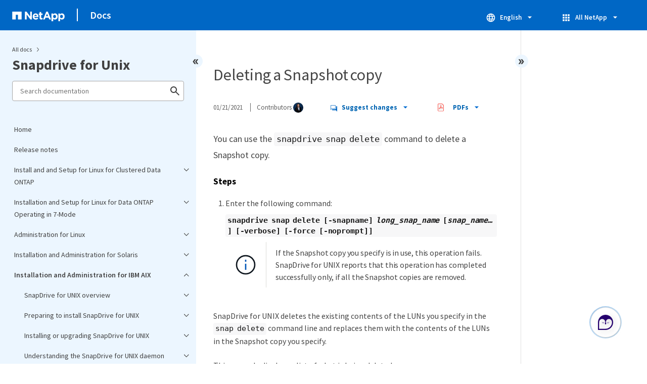

--- FILE ---
content_type: application/x-javascript;charset=utf-8
request_url: https://sometrics.netapp.com/id?d_visid_ver=5.5.0&d_fieldgroup=A&mcorgid=1D6F34B852784AA40A490D44%40AdobeOrg&mid=89271863854245264504611989599962016806&ts=1769811817299
body_size: -42
content:
{"mid":"89271863854245264504611989599962016806"}

--- FILE ---
content_type: application/javascript
request_url: https://docs.netapp.com/common/2/js/cookie-consent.js
body_size: 914
content:
// This script runs when the Document Object Model (DOM) is ready

$(function() {
    // This function returns the localized text for DNSS/CPRA law based on the browser language
    function getDnssLocalizedText(browserLang) {
        const dnssMessages = [
        { codes: ['en-US'], message: 'Do not sell or share my information'},
        { codes: ['fr', 'fr-FR'], message: 'Refuser la vente et le partage de vos informations'},
        { codes: ['ja', 'jp', 'ja-JP'], message: '私の情報を販売または共有しないでください'},
        { codes: ['es', 'es-ES'], message: 'No vender ni compartir mi información'},
        { codes: ['de', 'de-DE'], message: 'Meine Informationen nicht verkaufen oder teilen'},
        { codes: ['it', 'it-IT'], message: 'Non vendere o condividere i miei dati'},
        { codes: ['pt', 'pt-BR'], message: 'Não vender ou compartilhar minhas informações'},
        { codes: ['ko', 'ko-KR'], message: '내 정보 판매 또는 공유 금지'},
        { codes: ['zh', 'zh-CN'], message: '不得出售或共享我的信息'},
        { codes: ['zh-TW', 'zh-HK'], message: '不得出售或分享我的資訊'},
        ];
    
        const messageObj = dnssMessages.find(msg => msg.codes.includes(browserLang));
        return messageObj ? messageObj.message : 'Do not sell or share my information';
    }
    
    const userBrowserLanguage = navigator.language;
    const $cookieSettingsLinkElement = $('#tcm-sdk-show-settings');

    // Check if the user is from a US state with DNSS/CPRA law
    if (window.airgap && window.airgap.getRegimes().has('US_DNSS')) { // If yes, set the "Cookie Settings" link label to the localized DNSS/CPRA text
        const dnssLocalizedText = getDnssLocalizedText(userBrowserLanguage);
        $cookieSettingsLinkElement.text(dnssLocalizedText);
        typeof transcend !== 'undefined' && transcend.setUiVariables({ 
            rejectAllButtonText: 'Do not sell or share my information',
            rejectAllFrButtonText: 'Refuser la vente et le partage de vos informations',
            rejectAllJpButtonText: '私の情報を販売または共有しないでください',
            rejectAllEsButtonText: 'No vender ni compartir mi información',
            rejectAllDeButtonText: 'Meine Informationen nicht verkaufen oder teilen',
            rejectAllItButtonText: 'Non vendere o condividere i miei dati',
            rejectAllPtButtonText: 'Não vender ou compartilhar minhas informações',
            rejectAllKoButtonText: '내 정보 판매 또는 공유 금지',
            rejectAllZhCnButtonText: '不得出售或共享我的信息',
            rejectAllZhTwButtonText: '不得出售或分享我的資訊',
        });
    } else {
        // If not, set the "Cookie Settings" link label to the localized GDPR text
        typeof transcend !== 'undefined' && transcend.setUiVariables({ 
            rejectAllButtonText: 'Necessary cookies only',
            rejectAllFrButtonText: 'Seulement les cookies nécessaires',
            rejectAllJpButtonText: '必須のクッキーのみを許可',
            rejectAllEsButtonText: 'Solo las cookies necesarias',
            rejectAllDeButtonText: 'Nur notwendige Cookies',
            rejectAllItButtonText: 'Solo i cookie necessari',
            rejectAllPtButtonText: 'Somente os cookies necessários',
            rejectAllKoButtonText: '필수 쿠키만 허용',
            rejectAllZhCnButtonText: '仅必要 Cookie',
            rejectAllZhTwButtonText: '僅限必要的 Cookie'
        });
    }
    
    // When the "Cookie Settings" link is clicked, show the preferences window
    $cookieSettingsLinkElement.click(function () {
        typeof transcend !== 'undefined' && transcend.showConsentManager({ viewState: 'CompleteOptions' });
    });
    
});
